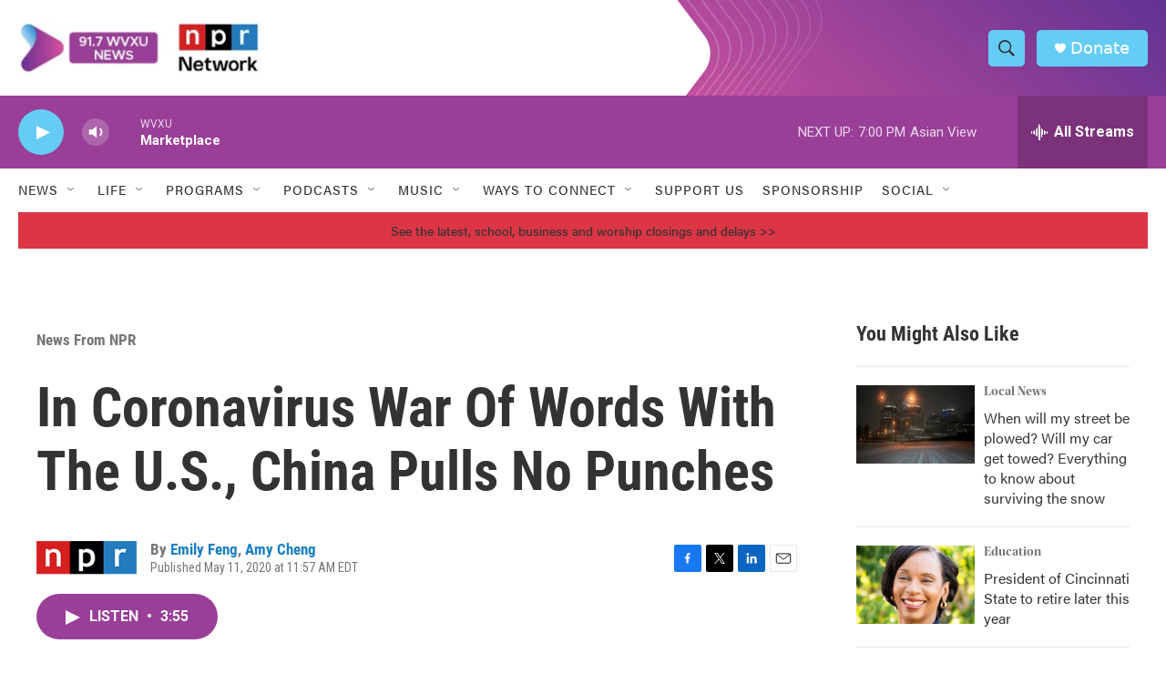

--- FILE ---
content_type: text/html; charset=utf-8
request_url: https://www.google.com/recaptcha/api2/aframe
body_size: 139
content:
<!DOCTYPE HTML><html><head><meta http-equiv="content-type" content="text/html; charset=UTF-8"></head><body><script nonce="SPNl-z6yCIGkxXqGMoVlYw">/** Anti-fraud and anti-abuse applications only. See google.com/recaptcha */ try{var clients={'sodar':'https://pagead2.googlesyndication.com/pagead/sodar?'};window.addEventListener("message",function(a){try{if(a.source===window.parent){var b=JSON.parse(a.data);var c=clients[b['id']];if(c){var d=document.createElement('img');d.src=c+b['params']+'&rc='+(localStorage.getItem("rc::a")?sessionStorage.getItem("rc::b"):"");window.document.body.appendChild(d);sessionStorage.setItem("rc::e",parseInt(sessionStorage.getItem("rc::e")||0)+1);localStorage.setItem("rc::h",'1769211349358');}}}catch(b){}});window.parent.postMessage("_grecaptcha_ready", "*");}catch(b){}</script></body></html>